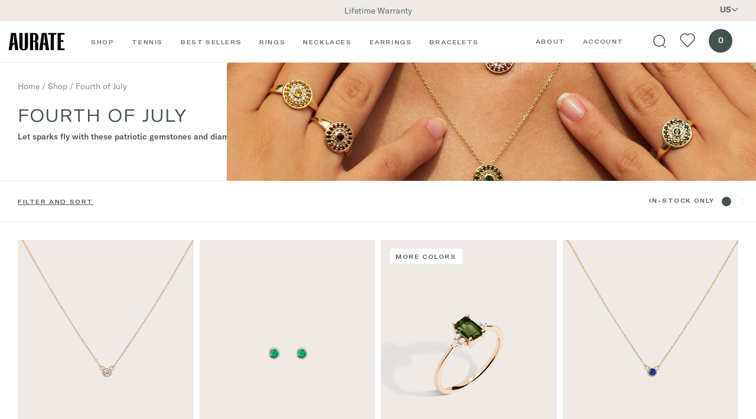

--- FILE ---
content_type: text/javascript
request_url: https://auratenewyork.com/cdn/shop/t/35/assets/product-tile.js?v=640681027463730371762300560
body_size: 262
content:
import SimpleToggles from"../assets/simple-toggles.js";const EVENTS={COLLECTIONS:{INFINITE_SCROLL_TRIGGERED:"infiniteScrollTriggered",COLLECTION_FILTERS:{UPDATE:"COLLECTIONS:COLLECTION_FILTERS:UPDATE"},COLLECTION_GRID:{UPDATE:"COLLECTIONS:COLLECTION_GRID:UPDATE"},WISHLIST_GRID:{UPDATE:"WISHLIST_GRID:UPDATE"},URL_PARAMS:{UPDATE:"COLLECTIONS:URL_PARAMS:UPDATE"}}},ATTRIBUTES={SWATCH:"data-product-tile-swatch",COLOR_TEXT:"data-product-tile-color-reader"},SELECTORS={PRODUCT_TILE:"[data-product-tile]",IMAGE:"[data-product-tile-image]",SECONDARILY_iMAGE:"[data-product-tile-secondarily-image-container]",SWATCH:`[${ATTRIBUTES.SWATCH}]`,COLOR_TEXT_EL:`[${ATTRIBUTES.COLOR_TEXT}]`},ACTIVE_IMAGE_CLASS="is-active",ACTIVE_SWATCH_CLASS="is-selected",CLASS_HIDDEN="u-hidden",CLASS_OPACITY_0="u-opacity-0",productTiles=[];let productTileWithActiveImage=null;export class ProductTile{constructor({productTile,setInitialActiveClasses=!1}){productTile&&(this.setInitialActiveClasses=setInitialActiveClasses,this.swatchToggles=null,this.elements={productTile,images:productTile.querySelectorAll(SELECTORS.IMAGE),secondarilyImage:productTile.querySelector(SELECTORS.SECONDARILY_iMAGE),swatches:productTile.querySelectorAll(SELECTORS.SWATCH),colorText:productTile.querySelector(SELECTORS.COLOR_TEXT_EL)},this.createSwatchToggles(),this.setEventListeners())}setActiveIndex({index}){this.swatchToggles.setActiveIndex({index})}createSwatchToggles(){this.swatchToggles=new SimpleToggles({buttons:this.elements.swatches,buttonActiveClass:ACTIVE_SWATCH_CLASS,items:this.elements.images,itemActiveClass:ACTIVE_IMAGE_CLASS,itemInactiveClass:"inactive-image-class",setInitialActiveClasses:this.setInitialActiveClasses,colorScreenBlock:this.elements.colorText,onActiveIndexChange:index=>{}})}activateSecondarilyImage(){const imageContainer=this.elements?.secondarilyImage;imageContainer&&(imageContainer.classList?.add("is-active"),imageContainer.classList?.remove(CLASS_OPACITY_0),productTileWithActiveImage=this)}deactivateSecondarilyImage(){const imageContainer=this.elements?.secondarilyImage;imageContainer&&(imageContainer.classList?.remove("is-active"),imageContainer.classList?.add(CLASS_OPACITY_0))}onTouchStart(){productTileWithActiveImage?.deactivateSecondarilyImage(),this.activateSecondarilyImage()}setEventListeners(){this.elements.productTile.addEventListener("touchstart",this.onTouchStart.bind(this))}removeEventListeners(){this.elements.productTile?.removeEventListener("touchstart",this.onTouchStart.bind(this))}destroy(){this.removeEventListeners(),this.swatchToggles.destroy(),this.elements={productTile:null,images:null,swatches:null,colorText:null}}}const activeProductTiles=productTile=>{const imagesOfProductTile=productTile.querySelectorAll(SELECTORS.IMAGE),selectedImageContainer=Array.from(imagesOfProductTile).find(image=>image.classList.contains(ACTIVE_IMAGE_CLASS)),setInitialActiveClasses=!selectedImageContainer,indexToSelect=selectedImageContainer?Array.from(imagesOfProductTile).indexOf(selectedImageContainer):0,productTileInstance=new ProductTile({productTile,setInitialActiveClasses});indexToSelect&&productTileInstance.setActiveIndex({index:indexToSelect}),productTiles.push(productTileInstance)};window.addEventListener("DOMContentLoaded",()=>{document.querySelectorAll(SELECTORS.PRODUCT_TILE).forEach(productTileElement=>activeProductTiles(productTileElement))}),document.addEventListener(EVENTS.COLLECTIONS.COLLECTION_GRID.UPDATE,()=>{productTiles.forEach(productTile=>{productTile.destroy()}),document.querySelectorAll(SELECTORS.PRODUCT_TILE).forEach(productTileElement=>activeProductTiles(productTileElement))}),document.addEventListener(EVENTS.COLLECTIONS.WISHLIST_GRID.UPDATE,()=>{productTiles.forEach(productTile=>{productTile.destroy()}),document.querySelectorAll(SELECTORS.PRODUCT_TILE).forEach(productTileElement=>activeProductTiles(productTileElement))});
//# sourceMappingURL=/cdn/shop/t/35/assets/product-tile.js.map?v=640681027463730371762300560


--- FILE ---
content_type: text/javascript
request_url: https://auratenewyork.com/cdn/shop/t/35/assets/collection-pagination.js?v=93580291224845139721727994493
body_size: 975
content:
import loadingOverlay from"../assets/loading-overlay.js";import crel from"../assets/crel.js";import MicroModal from"../assets/micromodal.js";const DATA_COMPONENT_PREFIX="data-component",DATA_COMPONENT_COLLECTION_PAGINATE_TRIGGER="collection-paginate-trigger",DATA_COMPONENT_COLLECTION_GRID_CONTAINER="collection-grid-container",DIMENSIONS_ROOT_MARGIN="0px 0px 500px 0px",EVENTS={COLLECTIONS:{INFINITE_SCROLL_TRIGGERED:"infiniteScrollTriggered",COLLECTION_FILTERS:{UPDATE:"COLLECTIONS:COLLECTION_FILTERS:UPDATE"},COLLECTION_GRID:{UPDATE:"COLLECTIONS:COLLECTION_GRID:UPDATE"}},DOCUMENT:{READY:"DOMContentLoaded"}},component=componentName=>document.querySelector(`[data-component-${componentName}]`),childComponent=(componentName,parent)=>parent.querySelector(`[data-component-${componentName}]`),fetchContent=async url=>(await fetch(url)).text(),getPaginationIndex=()=>new URLSearchParams(window.location.search).get("page"),generateRange=(start,end)=>Array.from({length:end-start+1},(_,i)=>i+start),getSections=()=>[{section:document.getElementById("collection-products")?.dataset?.id??""}],parseHTML=html=>new DOMParser().parseFromString(html,"text/html"),returnToLastURLIndex=()=>{const index=getPaginationIndex();if(index&&index>1){const url=window.location.href.replace(`page=${index}`,`page=${index-1}`);window.history.replaceState({},"",url)}},showErrorPopup=errorText=>{const modalTitle=crel("h2",{id:"modal-title",class:"u-text-center u-text-md u-font-bold u-text-gray-800 "},"An Error Occurred!"),modalMessage=crel("p",{class:"u-mt-4 u-text-gray-700"},`Please reload the page or contact support if the issue persists. Error: ${errorText}`),closeButton=crel("button",{class:"u-mt-6 u-bg-red-500 u-text-white u-px-4 u-py-2 u-rounded u-font-medium","data-micromodal-close":!0,onclick:()=>MicroModal.close("error-modal")},"Close"),modalContent=crel("div",{class:"u-flex u-flex-col u-bg-white u-p-6 u-rounded u-shadow-lg u-w-full u-max-w-md u-mx-auto",role:"dialog","aria-modal":"true","aria-labelledby":"modal-title"},modalTitle,modalMessage,closeButton),modalContainer=crel("div",{class:"u-modal__container"},modalContent),modalOverlay=crel("div",{class:"u-modal__overlay",tabindex:"-1","data-micromodal-close":!0},modalContainer),modalElement=crel("div",{id:"error-modal",class:"u-fixed u-inset-0 u-flex u-items-center u-justify-center","aria-hidden":"true"},modalOverlay);modalElement.style.backgroundColor="rgba(0, 0, 0, 0.5)",modalElement.style.zIndex="100",document.body.appendChild(modalElement),MicroModal.show("error-modal")},state={currentIndex:getPaginationIndex()||1},getNextURL=()=>component(DATA_COMPONENT_COLLECTION_PAGINATE_TRIGGER)?.dataset?.nextUrl??"",updateURLWithNextURL=()=>{const nextURL=getNextURL();nextURL&&window.history.replaceState({},"",nextURL)},injectItemsIntoGrid=(grid,newItems,position="append")=>{position==="prepend"?grid.prepend(...newItems):(grid.append(...newItems),document.dispatchEvent(new CustomEvent(EVENTS.COLLECTIONS.COLLECTION_GRID.UPDATE)))},replacePaginationTrigger=newTrigger=>{const paginationTrigger=component(DATA_COMPONENT_COLLECTION_PAGINATE_TRIGGER);paginationTrigger&&newTrigger?paginationTrigger.replaceWith(newTrigger):paginationTrigger.remove()},removePaginationTrigger=()=>{const paginationTrigger=component(DATA_COMPONENT_COLLECTION_PAGINATE_TRIGGER);paginationTrigger&&paginationTrigger.remove()},handleNextPageContent=async()=>{const sections=getSections(),nextURL=getNextURL(),loadingOverlayInstance=new loadingOverlay(document.body);for(const section of sections){const url=`${nextURL}&section_id=${section.section}`;try{loadingOverlayInstance.show();const html=await fetchContent(url),doc=parseHTML(html),newItems=doc.getElementById("collection-products").querySelectorAll("[data-product-tile]");if(newItems.length>0){const newPaginationTrigger=childComponent(DATA_COMPONENT_COLLECTION_PAGINATE_TRIGGER,doc.body),grid=component(DATA_COMPONENT_COLLECTION_GRID_CONTAINER);replacePaginationTrigger(newPaginationTrigger),injectItemsIntoGrid(grid,newItems)}else returnToLastURLIndex(),removePaginationTrigger()}catch(error){loadingOverlayInstance.hide(),console.error("Error loading next page content:",error),showErrorPopup("Error loading previous pages")}finally{loadingOverlayInstance.hide()}}},renderPagesFromRange=async range=>{const loadingOverlayInstance=new loadingOverlay(document.body);try{loadingOverlayInstance.show();const promises=await range.map(async index=>{const url=`${window.location.href}&page=${index}`;try{const html=await fetchContent(url),newItems=parseHTML(html).getElementById("collection-products").querySelectorAll("[data-product-tile]");return newItems.length>0?newItems:null}catch{}});(await Promise.all(promises)).filter(result=>result!==null).forEach(newItems=>{const grid=component(DATA_COMPONENT_COLLECTION_GRID_CONTAINER);injectItemsIntoGrid(grid,newItems,"prepend")}),document.dispatchEvent(new CustomEvent(EVENTS.COLLECTIONS.COLLECTION_GRID.UPDATE))}catch(error){loadingOverlayInstance.hide(),console.error("Error loading next page content:",error),showErrorPopup("Error loading previous pages")}finally{loadingOverlayInstance.hide()}},updatePagination=()=>{updateURLWithNextURL(),handleNextPageContent()},handlePaginationBackfill=()=>{const index=getPaginationIndex();if(index&&index>1){const endIndex=index-1,reversedRange=generateRange(1,endIndex).reverse();renderPagesFromRange(reversedRange)}},observer=new IntersectionObserver(entries=>{entries.forEach(entry=>{entry.isIntersecting&&updatePagination()})},{rootMargin:DIMENSIONS_ROOT_MARGIN});document.addEventListener(EVENTS.DOCUMENT.READY,()=>{const paginationTrigger=component(DATA_COMPONENT_COLLECTION_PAGINATE_TRIGGER);paginationTrigger&&observer.observe(paginationTrigger)}),document.addEventListener(EVENTS.COLLECTIONS.COLLECTION_GRID.UPDATE,()=>{const paginationTrigger=component(DATA_COMPONENT_COLLECTION_PAGINATE_TRIGGER);paginationTrigger&&observer.observe(paginationTrigger)}),document.addEventListener(EVENTS.DOCUMENT.READY,()=>{handlePaginationBackfill()});
//# sourceMappingURL=/cdn/shop/t/35/assets/collection-pagination.js.map?v=93580291224845139721727994493


--- FILE ---
content_type: text/javascript
request_url: https://auratenewyork.com/cdn/shop/t/35/assets/collection-sort.js?v=102445093515649067621731656010
body_size: -162
content:
const EVENTS={COLLECTIONS:{INFINITE_SCROLL_TRIGGERED:"infiniteScrollTriggered",COLLECTION_FILTERS:{UPDATE:"COLLECTIONS:COLLECTION_FILTERS:UPDATE"},COLLECTION_GRID:{UPDATE:"COLLECTIONS:COLLECTION_GRID:UPDATE"},URL_PARAMS:{UPDATE:"COLLECTIONS:URL_PARAMS:UPDATE"}}},SELECTORS={PRODUCT_TILE:"[data-product-tile]",PRODUCT_CONTAINER:"[data-component-collection-grid-container]"},getPriceFromProductTile=productTileElement=>{const priceString=productTileElement.dataset.productTilePrice||"0";return parseInt(priceString,10)},getTypeFromProductTile=productTileElement=>productTileElement.dataset.productTileType||"",getSortByValueFromUrl=()=>new URLSearchParams(window.location.search).get("sort_by"),init=()=>{const sortByValue=getSortByValueFromUrl();if(sortByValue){const productContainer=document.querySelector(SELECTORS.PRODUCT_CONTAINER),productTileElements=productContainer.querySelectorAll(SELECTORS.PRODUCT_TILE),productTileArray=Array.from(productTileElements);sortByValue==="price-ascending"?productTileArray.sort((a,b)=>getPriceFromProductTile(a)-getPriceFromProductTile(b)):sortByValue==="price-descending"&&productTileArray.sort((a,b)=>getPriceFromProductTile(b)-getPriceFromProductTile(a)),productTileArray.forEach(productTile=>{productContainer.removeChild(productTile)}),productTileArray.forEach(productTile=>{productContainer.appendChild(productTile)})}};document.addEventListener("DOMContentLoaded",init),document.addEventListener(EVENTS.COLLECTIONS.COLLECTION_GRID.UPDATE,init);
//# sourceMappingURL=/cdn/shop/t/35/assets/collection-sort.js.map?v=102445093515649067621731656010


--- FILE ---
content_type: text/javascript
request_url: https://auratenewyork.com/cdn/shop/t/35/assets/simple-toggles.js
body_size: -276
content:
class SimpleToggles{constructor({buttons,buttonActiveClass,buttonInactiveClass="",onActiveIndexChange,items,itemActiveClass,itemInactiveClass,setInitialActiveClasses=!1,colorScreenBlock}){this.buttons=Array.from(buttons),this.buttonActiveClass=buttonActiveClass,this.buttonInactiveClass=buttonInactiveClass,this.items=Array.from(items),this.itemActiveClass=itemActiveClass,this.itemInactiveClass=itemInactiveClass,this.activeIndex=0,this.onActiveIndexChange=onActiveIndexChange,this.colorScreenBlock=colorScreenBlock,this.setEventListeners(),setInitialActiveClasses&&(this.updateButtons(),this.updateItems())}setEventListeners(){this.buttons.forEach((button,index)=>{button.addEventListener("click",()=>this.buttonClickHandler({index}))})}removeEventListeners(){this.buttons.forEach((button,index)=>{button.removeEventListener("click",()=>this.buttonClickHandler({index}))})}buttonClickHandler({index}){index!==this.activeIndex&&this.setActiveIndex({index})}setActiveIndex({index}){this.activeIndex=index,this.updateButtons(),this.updateItems(),this.onActiveIndexChange&&this.onActiveIndexChange({activeIndex:index})}updateButtons(){this.buttons.forEach((button,index)=>{const isActiveButton=index===this.activeIndex;button.classList.toggle(this.buttonActiveClass,isActiveButton),button.setAttribute("aria-pressed",isActiveButton),button.setAttribute("aria-current",isActiveButton),this.colorScreenBlock&&isActiveButton&&(this.colorScreenBlock.textContent=button.getAttribute("aria-label"))})}updateItems(){this.items.forEach((item,index)=>{const isActiveItem=index===this.activeIndex;this.itemActiveClass&&item.classList.toggle(this.itemActiveClass,isActiveItem),this.itemInactiveClass&&item.classList.toggle(this.itemInactiveClass,!isActiveItem)})}destroy(){this.removeEventListeners(),this.buttons=[],this.buttonActiveClass=null,this.buttonInactiveClass=null,this.items=[],this.itemActiveClass=null,this.itemInactiveClass=null,this.activeIndex=0,this.onActiveIndexChange=null}}export default SimpleToggles;
//# sourceMappingURL=/cdn/shop/t/35/assets/simple-toggles.js.map


--- FILE ---
content_type: text/plain; charset=utf-8
request_url: https://d-ipv6.mmapiws.com/ant_squire
body_size: 156
content:
auratenewyork.com;019bcba7-4033-7204-9784-acefb1669346:bfc942cc3bb50644798abfc40e9d828dda841196

--- FILE ---
content_type: text/javascript
request_url: https://auratenewyork.com/cdn/shop/t/35/assets/loading-overlay.js
body_size: -249
content:
import crel from"../assets/crel.js";const CLASS_HIDDEN="u-hidden",CLASS_OVERLAY_CONTAINER="u-fixed u-inset-0 u-bg-grey-warm u-flex u-items-center u-justify-center u-z-50",CLASS_CENTER_ITEMS="u-flex u-flex-col u-items-center",CLASS_OVERLAY_SPINNER="u-animate-spin u-rounded-full u-h-16 u-w-16 u-border-t-4 u-border-b-4 u-border-white u-mb-10",STYLE_OPACITY_HALF="0.5",TEXT_LOADING="Loading...";class loadingOverlay{constructor(targetElement){this.targetElement=targetElement,this.overlay=null}create(){this.overlay=crel("div",{class:CLASS_OVERLAY_CONTAINER,ariaHidden:"true"}),this.overlay.style.opacity=STYLE_OPACITY_HALF,this.overlayInnerWrapper=crel("div",{class:CLASS_CENTER_ITEMS}),this.overlaySpinner=crel("div",{class:CLASS_OVERLAY_SPINNER}),this.overlayText=crel("p",TEXT_LOADING)}assemble(){this.overlayInnerWrapper.appendChild(this.overlaySpinner),this.overlayInnerWrapper.appendChild(this.overlayText),this.overlay.appendChild(this.overlayInnerWrapper),this.hide()}append(){this.targetElement.appendChild(this.overlay)}show(){this.overlay||(this.create(),this.assemble(),this.append()),this.overlay.classList.remove(CLASS_HIDDEN)}hide(){this.overlay.classList.add(CLASS_HIDDEN)}}export default loadingOverlay;
//# sourceMappingURL=/cdn/shop/t/35/assets/loading-overlay.js.map


--- FILE ---
content_type: text/javascript
request_url: https://auratenewyork.com/cdn/shop/t/35/assets/collection-filters.js?v=140524728277065432121758828336
body_size: 3065
content:
import loadingOverlay from"../assets/loading-overlay.js";import showErrorPopup from"../assets/show-error-popup.js";const CLASS_DISPLAY_BLOCK="u-block",CLASS_IS_SELECTED="is-selected",CLASS_IS_SINGLE_COLUMN="is-single-column",CLASS_IS_ACTIVE="is-active",CLASS_HIDDEN="u-hidden",DATA_COMPONENT_PREFIX="data-component",TEXT_AVAILABILITY="availability",COMPONENT_COLLECTION_FILTERS_POPUP_CONTAINER="collection-filters-popup-container",COMPONENT_COLLECTION_FILTERS_POPUP_CONTENT="collection-filters-popup-content",COMPONENT_COLLECTION_FILTERS="collection-filters",COMPONENT_COLLECTION_FILTER_OPEN_TRIGGER="collection-filter-open-trigger",COMPONENT_COLLECTION_FILTERS_POPUP_CLOSE="collection-filters-popup-close",COMPONENT_COLLECTION_FILTERS_SELECT_CONTAINER="collection-filters-select-container",COMPONENT_COLLECTION_FILTERS_DETAILS="collection-filters-details",COMPONENT_COLLECTION_FILTERS_SUMMARY="collection-filters-summary",COMPONENT_COLLECTION_FILTERS_SUMMARY_TEXT="collection-filters-active-summary-text",COMPONENT_COLLECTION_FILTERS_CLEAR="collection-filter-clear",COMPONENT_COLLECTION_FILTERS_CLEAR_ALL="collection-filter-all-clear",COMPONENT_COLLECTION_FILTER_BUTTONS_CONTAINER="collection-filter-buttons-container",COMPONENT_COLLECTION_FILTER_OPTION="collection-filter-option",COMPONENT_COLLECTION_FILTER_INPUT="collection-filter-input",COMPONENT_COLLECTION_FILTERS_FORM="collection-filters-form",COMPONENT_COLLECTION_FILTER_IN_STOCK_TOGGLE_CONTAINER="collection-filter-in-stock-toggle-container",COMPONENT_COLLECTION_FILTER_IN_STOCK_INPUT="collection-filter-in-stock-input",COMPONENT_COLLECTION_GRID_DISPLAY_TOGGLE="collection-grid-display-toggle",COMPONENT_COLLECTION_GRID_CONTAINER="collection-grid-container",COMPONENT_COLLECTION_FILTERS_MENU_CLOSE_BUTTON="collection-filter-menu-close-button",COMPONENT_COLLECTION_FILTERS_IN_STOCK_TOGGLE="collection-filter-in-stock-toggle",EVENTS={COLLECTIONS:{INFINITE_SCROLL_TRIGGERED:"infiniteScrollTriggered",COLLECTION_FILTERS:{UPDATE:"COLLECTIONS:COLLECTION_FILTERS:UPDATE"},COLLECTION_GRID:{UPDATE:"COLLECTIONS:COLLECTION_GRID:UPDATE"},URL_PARAMS:{UPDATE:"COLLECTIONS:URL_PARAMS:UPDATE"}}},addClass=(el,className)=>el.classList.add(className),blockScroll=()=>{document.body.classList.add("u-overflow-hidden")},component=componentName=>document.querySelector(`[data-component-${componentName}]`),childComponent=(componentName,parent)=>parent.querySelector(`[data-component-${componentName}]`),components=componentName=>document.querySelectorAll(`[data-component-${componentName}]`),curriedDelegateListen=eventType=>queryString=>callback=>{document.addEventListener(eventType,event=>{const eventTarget=event.target??null,targetAttributes=Array.from(event.target?.attributes)??[];return(event.target?.classList?.contains(queryString)||event.target?.id==queryString||Array.from(targetAttributes).map(attribute=>attribute.localName).find(string=>string.includes(queryString)))&&callback(eventTarget,event),eventTarget})},curriedListenToElement=eventType=>queryString=>callback=>{const el=document.querySelector(queryString);if(el!=null)return el.addEventListener(eventType,event=>{callback(el,event)}),el},curriedDelegateOnClick=curriedDelegateListen("click"),curriedOnClick=curriedListenToElement("click"),curriedDelegateOnChange=curriedDelegateListen("change"),curriedListen=eventType=>callback=>(el,variables)=>(document.addEventListener(eventType,event=>{callback(el,event,variables)}),el),createSearchParams=form=>{const formData=new FormData(form);return new URLSearchParams(formData).toString()},clearSearchURL=()=>{updateURLHash("")},dispatchEvent=(eventName,eventObject,element=document)=>element.dispatchEvent(new CustomEvent(eventName,eventObject)),getSections=()=>[{section:document.getElementById("collection-products")?.dataset?.id??""}],getComponentsFromParentComponent=(element,parentComponentName,componentName)=>{const parent=element.closest(`[data-component-${parentComponentName}]`);return Array.from(parent.querySelectorAll(`[data-component-${componentName}]`))},ifElse=(condition,ifCallback,elseCallback)=>condition?ifCallback():elseCallback(),isMobile=()=>window.innerWidth<=768,mapFunctions=(...functions)=>(...value)=>{functions.forEach(fn=>fn(...value))},parentComponent=(el,componentName)=>el.closest(`[${DATA_COMPONENT_PREFIX}-${componentName}]`),removeClass=(el,className)=>el.classList.remove(className),curriedRemoveClass=className=>el=>removeClass(el,className),replaceText=(element,newText)=>{element.innerText!==newText&&(element.innerText=newText)},sanitizePossibleTags=string=>string.replace("collection-filtering-gem","").replace("-"," "),setFocus=el=>el.focus(),toggleClass=(el,className)=>(el.classList.toggle(className),null),toggleSecondIfFirstChecked=(first,second,className)=>(first.checked?second.classList.add(className):second.classList.remove(className),null),toggleAriaPressed=el=>{const ariaPressed=el.getAttribute("aria-pressed");el.setAttribute("aria-pressed",ariaPressed==="true"?"false":"true")};function toggleStyle(element,styleProperty,styleOptions){const[styleOne,styleTwo]=styleOptions,currentStyle=getComputedStyle(element)[styleProperty];element.style[styleProperty]=currentStyle===styleOne?styleTwo:styleOne}const toggleSetValue=(stringSet,value)=>{stringSet.has(value)?stringSet.delete(value):stringSet.add(value)},updateURLHash=searchParams=>{history.pushState({searchParams},"",`${window.location.pathname}${searchParams&&"?".concat(searchParams)}`)},unblockScroll=()=>{document.body.classList.remove("u-overflow-hidden")},state={activeFilterValuesByFilterLabel:{category:new Set([]),rate:new Set([]),color:new Set([]),gem:new Set([]),size:new Set([]),sort_by:new Set([])}},sortValueTransformObject={manual:"Featured","best-selling":"Best Selling","price-ascending":"Price: Low to High","price-descending":"Price: High to Low","title-ascending":"Alphabetically: A-Z","title-descending":"Alphabetically: Z-A","created-ascending":"Date: Old to New","created-descending":"Date: New to Old"},removeIsSelectedClass=curriedRemoveClass(CLASS_IS_SELECTED),closeFilterDetails=childOfDetailsOrDetails=>{let detailsElement=null;childOfDetailsOrDetails.dataset.componentCollectionFiltersDetails?detailsElement=childOfDetailsOrDetails:detailsElement=childOfDetailsOrDetails.closest(`[${DATA_COMPONENT_PREFIX}-${COMPONENT_COLLECTION_FILTERS_DETAILS}]`),detailsElement.open=!1},closeAllFilterDetails=()=>{components(COMPONENT_COLLECTION_FILTERS_DETAILS).forEach(details=>{details.open=!1})},toggleCollectionFiltersPopupContainer=()=>{const collectionFiltersPopupContainer=component(COMPONENT_COLLECTION_FILTERS_POPUP_CONTAINER),collectionFilters=component(COMPONENT_COLLECTION_FILTERS),collectionFiltersPopupContent=component(COMPONENT_COLLECTION_FILTERS_POPUP_CONTENT),closeButton=component(COMPONENT_COLLECTION_FILTERS_POPUP_CLOSE);function removeFocusAndFocusOnFilterTrigger(){const filterTrigger=component(COMPONENT_COLLECTION_FILTER_OPEN_TRIGGER);document.activeElement?.blur(),setFocus(filterTrigger)}function focusOnPopup(){document.activeElement?.blur(),setFocus(collectionFilters)}const getBottomEdgeOfNavigationWrapper=()=>{const navigationWrapper=document.querySelector("[data-navigation-wrapper]");return navigationWrapper?navigationWrapper.getBoundingClientRect().bottom:0};function getTopAmount(){const navigationWrapperBottom=getBottomEdgeOfNavigationWrapper();return isMobile()?"0":`${navigationWrapperBottom}px`}function setPopupContentHeight(){const navigationWrapperBottom=getBottomEdgeOfNavigationWrapper(),popupContentHeight=document.documentElement.clientHeight-navigationWrapperBottom;collectionFiltersPopupContent.style.height=`${popupContentHeight}px`}toggleClass(collectionFiltersPopupContainer,CLASS_DISPLAY_BLOCK),toggleStyle(collectionFiltersPopupContainer,"top",["0","initial"]),toggleStyle(collectionFilters,"position",["absolute","static"]),toggleStyle(collectionFiltersPopupContent,"top",[getTopAmount(),"initial"]),toggleAriaPressed(closeButton),ifElse(collectionFiltersPopupContainer.classList.contains(CLASS_DISPLAY_BLOCK),removeFocusAndFocusOnFilterTrigger,focusOnPopup),ifElse(collectionFiltersPopupContainer.classList.contains(CLASS_DISPLAY_BLOCK),blockScroll,unblockScroll),!isMobile()&&setPopupContentHeight()},selectFilterOption=input=>{const option=parentComponent(input,COMPONENT_COLLECTION_FILTER_OPTION),allOptions=getComponentsFromParentComponent(option,COMPONENT_COLLECTION_FILTERS_DETAILS,COMPONENT_COLLECTION_FILTER_OPTION),filterType=input?.dataset?.filterType?.toLowerCase()??"",value=input?.value??"",detail={filterType};toggleSetValue(state.activeFilterValuesByFilterLabel[filterType],value),allOptions.forEach(optionLabel=>{const inputElement=childComponent(COMPONENT_COLLECTION_FILTER_INPUT,optionLabel);removeIsSelectedClass(optionLabel),toggleSecondIfFirstChecked(inputElement,optionLabel,CLASS_IS_SELECTED)}),option.classList.contains(CLASS_IS_SELECTED)&&closeFilterDetails(option),dispatchEvent(EVENTS.COLLECTIONS.COLLECTION_FILTERS.UPDATE,{detail})},renderPage=form=>{const sections=getSections(),searchParams=createSearchParams(form);sections.forEach(section=>{const url=`${window.location.pathname}?section_id=${section.section}&${searchParams}`,loadingOverlayInstance=new loadingOverlay(document.body);loadingOverlayInstance.show(),fetch(url).then(response=>response.text()).then(responseText=>{const newSection=new DOMParser().parseFromString(responseText,"text/html").getElementById("collection-products"),currentSection=document.getElementById("collection-products");currentSection.innerHTML=newSection.innerHTML}).finally(()=>{loadingOverlayInstance.hide(),dispatchEvent(EVENTS.COLLECTIONS.COLLECTION_GRID.UPDATE)}).catch(error=>{showErrorPopup(error),console.error("Error:",error)})})},clearFilters=(button,event)=>{event.preventDefault();const filterType=button?.dataset?.filterType?.toLowerCase()??"",detailsElement=parentComponent(button,COMPONENT_COLLECTION_FILTERS_DETAILS),filterContainer=parentComponent(button,COMPONENT_COLLECTION_FILTERS_SELECT_CONTAINER),detail={filterType};state.activeFilterValuesByFilterLabel[filterType].clear(),filterContainer.querySelectorAll("input").forEach(input=>{const option=parentComponent(input,COMPONENT_COLLECTION_FILTER_OPTION);input.checked=!1,removeClass(option,CLASS_IS_SELECTED)}),closeFilterDetails(detailsElement),dispatchEvent(EVENTS.COLLECTIONS.COLLECTION_FILTERS.UPDATE,{detail})},clearAllFilters=()=>{const summaryElements=components(COMPONENT_COLLECTION_FILTERS_SUMMARY),bottomButtonsContainer=component(COMPONENT_COLLECTION_FILTER_BUTTONS_CONTAINER),clearAllButtons=components(COMPONENT_COLLECTION_FILTERS_CLEAR_ALL),clearFilterButtons=components(COMPONENT_COLLECTION_FILTERS_CLEAR),options=components(COMPONENT_COLLECTION_FILTER_OPTION),form=component(COMPONENT_COLLECTION_FILTERS_FORM);summaryElements.forEach(summaryElement=>{const summaryText=childComponent(COMPONENT_COLLECTION_FILTERS_SUMMARY_TEXT,summaryElement);closeAllFilterDetails();const defaultText=summaryText.dataset?.defaultText??"";replaceText(summaryText,defaultText)}),options.forEach(option=>{const input=childComponent(COMPONENT_COLLECTION_FILTER_INPUT,option);removeClass(option,CLASS_IS_SELECTED),input&&(input.checked=!1)}),addClass(bottomButtonsContainer,CLASS_HIDDEN),clearAllButtons.forEach(button=>{button&&button?.classList?.add(CLASS_HIDDEN)}),clearFilterButtons.forEach(button=>{button?.classList?.add(CLASS_HIDDEN)}),clearSearchURL(),renderPage(form)},setURLParamsFromForm=form=>{const searchParams=createSearchParams(form);updateURLHash(searchParams),dispatchEvent(EVENTS.COLLECTIONS.URL_PARAMS.UPDATE,{searchParams})},updateActiveFilterValue=(summaryElement,event)=>{if(!summaryElement||event.detail.filterType===TEXT_AVAILABILITY)return;const summaryFilterType=summaryElement?.dataset?.filterType.toLowerCase()??"",{filterType}=event.detail,activeFiltersText=childComponent("collection-filters-active-summary-text",summaryElement),newTextArray=Array.from(state.activeFilterValuesByFilterLabel[filterType]).map(sanitizePossibleTags),newTextString=newTextArray.join(", ");if(summaryFilterType===filterType){if(summaryFilterType==="sort_by"){const handelizedSortValue=newTextArray[newTextArray.length-1].replace(/ /g,"-").toLowerCase(),transformedSortValues=sortValueTransformObject[handelizedSortValue];replaceText(activeFiltersText,transformedSortValues)}else replaceText(activeFiltersText,newTextString);if(state.activeFilterValuesByFilterLabel[filterType].size===0){const defaultText=activeFiltersText.dataset?.defaultText??"";replaceText(activeFiltersText,defaultText)}}},updateFilterClearButton=(clearButton,event)=>{const buttonsFilterType=clearButton?.dataset?.filterType.toLowerCase()??"",{filterType}=event.detail,parentLiElement=clearButton.closest("[data-styled-parent]");buttonsFilterType===filterType&&(state.activeFilterValuesByFilterLabel[filterType].size>0?removeClass(parentLiElement,CLASS_HIDDEN):addClass(parentLiElement,CLASS_HIDDEN))},updateFilterClearAllButton=clearAllButton=>{Object.values(state.activeFilterValuesByFilterLabel).some(filterSet=>filterSet.size>0)?removeClass(clearAllButton,CLASS_HIDDEN):addClass(clearAllButton,CLASS_HIDDEN)},updateMenuButtons=container=>{Object.values(state.activeFilterValuesByFilterLabel).some(filterSet=>filterSet.size>0)?removeClass(container,CLASS_HIDDEN):addClass(container,CLASS_HIDDEN)},setGridDisplayMode=button=>{components(COMPONENT_COLLECTION_GRID_DISPLAY_TOGGLE).forEach(otherButton=>{removeClass(otherButton,CLASS_IS_SELECTED)}),addClass(button,CLASS_IS_SELECTED),component(COMPONENT_COLLECTION_GRID_CONTAINER).classList.toggle(CLASS_IS_SINGLE_COLUMN)},toggleInStockFiltering=input=>{const form=component(COMPONENT_COLLECTION_FILTERS_FORM),container=parentComponent(input,COMPONENT_COLLECTION_FILTER_IN_STOCK_TOGGLE_CONTAINER),inputInForm=childComponent(COMPONENT_COLLECTION_FILTER_IN_STOCK_INPUT,form),otherToggles=components(COMPONENT_COLLECTION_FILTERS_IN_STOCK_TOGGLE);container.classList.toggle(CLASS_IS_ACTIVE),inputInForm.checked=input.checked,otherToggles.forEach(toggle=>{if(toggle!==input){const otherTogleContainer=parentComponent(toggle,COMPONENT_COLLECTION_FILTER_IN_STOCK_TOGGLE_CONTAINER);container.classList.contains(CLASS_IS_ACTIVE)?addClass(otherTogleContainer,CLASS_IS_ACTIVE):removeClass(otherTogleContainer,CLASS_IS_ACTIVE),toggle.checked=input.checked}});const detail={filterType:TEXT_AVAILABILITY};dispatchEvent(EVENTS.COLLECTIONS.COLLECTION_FILTERS.UPDATE,{detail})},onCollectionFilterUpdate=curriedListen(EVENTS.COLLECTIONS.COLLECTION_FILTERS.UPDATE),filterFormHandler=mapFunctions(onCollectionFilterUpdate(setURLParamsFromForm),onCollectionFilterUpdate(renderPage)),filterLabelSummaryHandler=onCollectionFilterUpdate(updateActiveFilterValue),filterClearHandler=onCollectionFilterUpdate(updateFilterClearButton),filterClearAllHandler=onCollectionFilterUpdate(updateFilterClearAllButton),FilterBottomButtonsHandler=onCollectionFilterUpdate(updateMenuButtons),collectionFilterPopupContainerHandler=curriedDelegateOnClick(`${DATA_COMPONENT_PREFIX}-${COMPONENT_COLLECTION_FILTERS_POPUP_CONTAINER}`),collectionFilterTriggerHandler=curriedDelegateOnClick(`${DATA_COMPONENT_PREFIX}-${COMPONENT_COLLECTION_FILTER_OPEN_TRIGGER}`),collectionFilterCloseHandler=curriedOnClick(`[${DATA_COMPONENT_PREFIX}-${COMPONENT_COLLECTION_FILTERS_POPUP_CLOSE}]`),collectionFilterOptionHandler=curriedDelegateOnChange(`${DATA_COMPONENT_PREFIX}-${COMPONENT_COLLECTION_FILTER_INPUT}`),collectionFilterClearButtonHandler=curriedDelegateOnClick(`${DATA_COMPONENT_PREFIX}-${COMPONENT_COLLECTION_FILTERS_CLEAR}`),collectionFilterClearALlHandler=curriedDelegateOnClick(`${DATA_COMPONENT_PREFIX}-${COMPONENT_COLLECTION_FILTERS_CLEAR_ALL}`),collectionGridDisplayToggleHandler=curriedDelegateOnClick(`${DATA_COMPONENT_PREFIX}-${COMPONENT_COLLECTION_GRID_DISPLAY_TOGGLE}`),collectionFilterCloseMenuHandler=curriedDelegateOnClick(`${DATA_COMPONENT_PREFIX}-${COMPONENT_COLLECTION_FILTERS_MENU_CLOSE_BUTTON}`),collectionFilterInStockToggleHandler=curriedDelegateOnChange(`${DATA_COMPONENT_PREFIX}-${COMPONENT_COLLECTION_FILTERS_IN_STOCK_TOGGLE}`);collectionFilterTriggerHandler(()=>toggleCollectionFiltersPopupContainer()),collectionFilterPopupContainerHandler(()=>toggleCollectionFiltersPopupContainer()),collectionFilterCloseHandler(()=>toggleCollectionFiltersPopupContainer()),collectionFilterOptionHandler((el,_)=>selectFilterOption(el)),collectionFilterClearButtonHandler((el,event)=>clearFilters(el,event)),collectionFilterClearALlHandler(()=>clearAllFilters()),collectionFilterCloseMenuHandler(()=>toggleCollectionFiltersPopupContainer()),collectionGridDisplayToggleHandler(button=>setGridDisplayMode(button)),collectionFilterInStockToggleHandler(button=>toggleInStockFiltering(button)),components(COMPONENT_COLLECTION_FILTERS_SUMMARY).forEach(component2=>{filterLabelSummaryHandler(component2)}),components(COMPONENT_COLLECTION_FILTERS_CLEAR).forEach(component2=>{filterClearHandler(component2)}),components(COMPONENT_COLLECTION_FILTERS_CLEAR_ALL).forEach(component2=>{filterClearAllHandler(component2)}),components(COMPONENT_COLLECTION_FILTER_BUTTONS_CONTAINER).forEach(component2=>{FilterBottomButtonsHandler(component2)}),filterFormHandler(component(COMPONENT_COLLECTION_FILTERS_FORM));
//# sourceMappingURL=/cdn/shop/t/35/assets/collection-filters.js.map?v=140524728277065432121758828336
